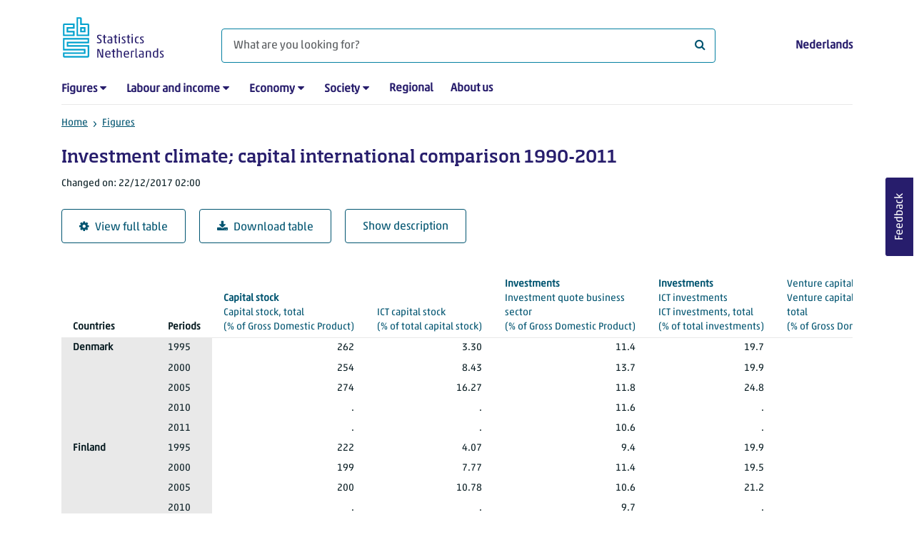

--- FILE ---
content_type: text/html; charset=utf-8
request_url: https://www.cbs.nl/en-gb/figures/detail/71163eng
body_size: 97305
content:
<!doctype html>
<html lang="en-GB" class="no-js">
<head>
    <meta charset="utf-8">
    <meta name="viewport" content="width=device-width, initial-scale=1, shrink-to-fit=no">
    <title>Investment climate; capital international comparison 1990-2011 | CBS</title>
    <meta name="DCTERMS:identifier" title="XSD.anyURI" content="https://www.cbs.nl/en-gb/figures/detail/71163eng" />
    <meta name="DCTERMS.title" content="Investment climate; capital international comparison 1990-2011" />
    <meta name="DCTERMS.type" title="OVERHEID.Informatietype" content="webpagina" />
    <meta name="DCTERMS.language" title="XSD.language" content="en-GB" />
    <meta name="DCTERMS.authority" title="OVERHEID.Organisatie" content="Statistics Netherlands" />
    <meta name="DCTERMS.creator" title="OVERHEID.Organisatie" content="Statistics Netherlands" />
    <meta name="DCTERMS.modified" title="XSD.dateTime" content="2017-12-22T02:00:00+01:00" />
    <meta name="DCTERMS.temporal" content="" />
    <meta name="DCTERMS.spatial" title="OVERHEID.Koninkrijksdeel" content="The Netherlands" />
    <meta name="description" />
    <meta name="generator" content="CBS Website, Versie 1.2.0.0" />
    <meta name="keywords" content="" />
    <meta name="robots" content="" />

    <link rel="canonical" href="https://www.cbs.nl/en-gb/figures/detail/71163eng" />
    <!-- prefetch dns lookups -->
    <link rel="dns-prefetch" href="//cdn.cbs.nl" />
    <link rel="dns-prefetch" href="//cdnjs.cloudflare.com" />
    <link rel="dns-prefetch" href="//code.highcharts.com" />
    <link rel="dns-prefetch" href="//cdn.jsdelivr.net" />

    <!-- preload fonts -->
    <link rel="preload" href="//cdn.cbs.nl/cdn/fonts/soho-medium.woff2" as="font" type="font/woff2" crossorigin>
    <link rel="preload" href="//cdn.cbs.nl/cdn/fonts/akko-regular.woff2" as="font" type="font/woff2" crossorigin>
    <link rel="preload" href="//cdnjs.cloudflare.com/ajax/libs/font-awesome/4.7.0/fonts/fontawesome-webfont.woff2?v=4.7.0" as="font" type="font/woff2" crossorigin>

    <link rel="apple-touch-icon" sizes="180x180" href="https://cdn.cbs.nl/cdn/images/apple-touch-icon.png">
    <link rel="icon" type="image/png" sizes="32x32" href="https://cdn.cbs.nl/cdn/images/favicon-32x32.png">
    <link rel="icon" type="image/png" sizes="16x16" href="https://cdn.cbs.nl/cdn/images/favicon-16x16.png">
    <link rel="manifest" href="https://cdn.cbs.nl/cdn/images/site.webmanifest">
    <link rel="mask-icon" href="https://cdn.cbs.nl/cdn/images/safari-pinned-tab.svg" color="#00a1cd">
    <link rel="shortcut icon prefetch" href="https://cdn.cbs.nl/cdn/images/favicon.ico">
    <link rel="me" href="https://social.overheid.nl/@CBSstatistiek">
    <meta name="msapplication-TileColor" content="#271d6c">
    <meta name="msapplication-config" content="https://cdn.cbs.nl/cdn/images/browserconfig.xml">
    <meta name="theme-color" content="#00A1CD" />
    <meta name="twitter:card" content="summary_large_image" />
    <meta name="twitter:site" content="cbs.nl" />
    <meta name="twitter:site:id" content="statistiekcbs" />
    <meta property="og:image" content="https://cdn.cbs.nl/cdn/images/cbs-ingang-heerlen.jpg" />
    <meta property="og:title" content="Investment climate; capital international comparison 1990-2011" />
    <meta property="og:type" content="website" />
    <meta property="og:url" content="https://www.cbs.nl/en-gb/figures/detail/71163eng" />
    <meta property="og:locale" content="en_GB">
    <meta property="og:site_name" content="Statistics Netherlands" />
    <meta property="og:description" />
    <link rel="stylesheet" href="https://cdn.jsdelivr.net/npm/bootstrap@5.3.3/dist/css/bootstrap.min.css" integrity="sha384-QWTKZyjpPEjISv5WaRU9OFeRpok6YctnYmDr5pNlyT2bRjXh0JMhjY6hW+ALEwIH" crossorigin="anonymous">
    <link rel="stylesheet" href="https://cdnjs.cloudflare.com/ajax/libs/font-awesome/4.7.0/css/font-awesome.css" integrity="sha512-5A8nwdMOWrSz20fDsjczgUidUBR8liPYU+WymTZP1lmY9G6Oc7HlZv156XqnsgNUzTyMefFTcsFH/tnJE/+xBg==" crossorigin="anonymous" referrerpolicy="no-referrer" />
    <link rel="stylesheet" href="https://www.cbs.nl/content/css-v5/cbs.min.css" />
    <link rel="stylesheet" href="https://www.cbs.nl/content/css-v5/cbs-print.min.css" media="print" />
    <script nonce="jRykJs4jZvfQdAZbIhQ0S4Pk423jkmIXny4pD5fTVjw=">
        document.documentElement.classList.remove("no-js");
    </script>
    <script nonce="jRykJs4jZvfQdAZbIhQ0S4Pk423jkmIXny4pD5fTVjw=" src="https://cdnjs.cloudflare.com/ajax/libs/jquery/3.5.1/jquery.min.js" integrity="sha512-bLT0Qm9VnAYZDflyKcBaQ2gg0hSYNQrJ8RilYldYQ1FxQYoCLtUjuuRuZo+fjqhx/qtq/1itJ0C2ejDxltZVFg==" crossorigin="anonymous"></script>
    <noscript>
        <style nonce="jRykJs4jZvfQdAZbIhQ0S4Pk423jkmIXny4pD5fTVjw=">
            .collapse {
                display: block;
            }

            .highchartContainerClass, .if-collapsed {
                display: none;
            }
        </style>
    </noscript>
<script nonce="jRykJs4jZvfQdAZbIhQ0S4Pk423jkmIXny4pD5fTVjw=" type="text/javascript">
window.dataLayer = window.dataLayer || [];
window.dataLayer.push({
nonce: "jRykJs4jZvfQdAZbIhQ0S4Pk423jkmIXny4pD5fTVjw=",
"ftg_type": "informer",
"section": "dataset statline",
"sitecore_id": "71163eng",
"template_name": "Dataset detail page",
"language": "en-GB"
});  </script>
</head>
<body class="">
    <!--PIWIK-->
<script nonce="jRykJs4jZvfQdAZbIhQ0S4Pk423jkmIXny4pD5fTVjw=" type="text/javascript">
(function(window, document, dataLayerName, id) {
window[dataLayerName]=window[dataLayerName]||[],window[dataLayerName].push({start:(new Date).getTime(),event:"stg.start"});var scripts=document.getElementsByTagName('script')[0],tags=document.createElement('script');
function stgCreateCookie(a,b,c){var d="";if(c){var e=new Date;e.setTime(e.getTime()+24*c*60*60*1e3),d="; expires="+e.toUTCString();f="; SameSite=Strict"}document.cookie=a+"="+b+d+"; path=/"}
var isStgDebug=(window.location.href.match("stg_debug")||document.cookie.match("stg_debug"))&&!window.location.href.match("stg_disable_debug");stgCreateCookie("stg_debug",isStgDebug?1:"",isStgDebug?14:-1);
var qP=[];dataLayerName!=="dataLayer"&&qP.push("data_layer_name="+dataLayerName),qP.push("use_secure_cookies"),isStgDebug&&qP.push("stg_debug");var qPString=qP.length>0?("?"+qP.join("&")):"";
tags.async=!0,tags.src="//cbs.containers.piwik.pro/"+id+".js"+qPString,scripts.parentNode.insertBefore(tags,scripts);
!function(a,n,i){a[n]=a[n]||{};for(var c=0;c<i.length;c++)!function(i){a[n][i]=a[n][i]||{},a[n][i].api=a[n][i].api||function(){var a=[].slice.call(arguments,0);"string"==typeof a[0]&&window[dataLayerName].push({event:n+"."+i+":"+a[0],parameters:[].slice.call(arguments,1)})}}(i[c])}(window,"ppms",["tm","cm"]);
})(window, document, 'dataLayer', '7cd61318-6d21-4775-b1b2-64ec78d416e1');
</script>

    <a class="visually-hidden-focusable" href="#main">Skip to main content</a>

    
<div id="nav-header" class="container px-3">
    <nav class="navbar navbar-expand-lg flex-wrap pt-3">
        <div class="container-fluid px-0">
            <div>
                <a href="/en-gb" title="CBS home" class="navbar-brand ms-auto pb-0">
                    <img class="d-inline-block navbar-brand-logo"  src="https://cdn.cbs.nl/icons/navigation/cbs-logo-brand-en.svg" alt="Statistics Netherlands" />
                </a>
            </div>
            <div>
                <button id="hamburger-button" type="button" class="navbar-toggler navbar-right collapsed mt-2" data-bs-toggle="collapse" data-bs-target="#nav-mainmenu" aria-expanded="false" aria-controls="nav-mainmenu">
                    <span id="hamburger-open-icon" class="ci ci-hamburger"><span class="visually-hidden">Show navigation menu</span></span>
                    <span id="hamburger-close-icon" class="ci ci-close d-none"><span class="visually-hidden">Close navigation menu</span></span>
                </button>
            </div>
            <div id="search-bar" class="d-flex justify-content-center col-12 col-lg-8 px-0 px-lg-4 pt-3">
                <form id="navigation-search" action="/en-gb/search" class="col-12 px-0 pb-2 pt-lg-2 pb-lg-0">
                    <div class="input-group flex-fill">
                        <span id="close-search-icon" class="d-none">
                            <i class="ci ci-back mt-2" title="back"></i>
                        </span>
                        <label for="searchfield-input" class="d-none">What are you looking for?</label>
                        <input id="searchfield-input" name="q" class="form-control mb-lg-0" type="search" placeholder="What are you looking for?" aria-label="What are you looking for?">
                        <button type="submit" class="search-input-icon" id="search-icon" title="Search">
                            <span class="fa fa-search" aria-hidden="true"></span>
                            <span class="visually-hidden">What are you looking for?</span>
                        </button>
                    </div>
                </form>
            </div>
            <div class="navbar-right d-none d-lg-block ms-auto mt-lg-4">
                <a href="/nl-nl/cijfers" lang="nl" hreflang="nl">Nederlands</a>
            </div>
            <div class="d-block col-12 px-0 ps-lg-0">
                <div id="nav-mainmenu" class="collapse navbar-collapse fake-modal-body ps-0 pt-3 pt-lg-4">
                    <ul id="collapsible-menu" class="navbar-nav me-auto col-12">
                                <li aria-haspopup="true" class="nav-item has-submenu pe-lg-4 collapsed" data-bs-toggle="collapse" data-bs-target="#dropdown-submenu-0" aria-expanded="false">
                                    <a href="/en-gb/figures">Figures</a>
                                            <button type="button" aria-label="submenu Figures" class="d-lg-none float-end">
                                                <i class="fa fa-chevron-down pt-1"></i>
                                            </button>
                                            <ul id="dropdown-submenu-0" class="submenu dropdown-menu collapse mt-1" aria-expanded="false" data-bs-parent="#collapsible-menu">
                                                    <li class="dropdown-item">
                                                        <a href="https://opendata.cbs.nl/#/CBS/en/">StatLine</a>
                                                    </li>
                                                    <li class="dropdown-item">
                                                        <a href="/en-gb/figures/statline/information-about-statline">Information about StatLine</a>
                                                    </li>
                                                    <li class="dropdown-item">
                                                        <a href="/en-gb/our-services/open-data/statline-as-open-data">Open Data</a>
                                                    </li>
                                            </ul>
                                </li>
                                <li aria-haspopup="true" class="nav-item has-submenu pe-lg-4 collapsed" data-bs-toggle="collapse" data-bs-target="#dropdown-submenu-1" aria-expanded="false">
                                    <a href="/en-gb/labour-and-income">Labour and income</a>
                                            <button type="button" aria-label="submenu Labour and income" class="d-lg-none float-end">
                                                <i class="fa fa-chevron-down pt-1"></i>
                                            </button>
                                            <ul id="dropdown-submenu-1" class="submenu dropdown-menu collapse mt-1" aria-expanded="false" data-bs-parent="#collapsible-menu">
                                                    <li class="dropdown-item">
                                                        <a href="/en-gb/labour-and-income/labour-and-social-security">Labour and social security</a>
                                                    </li>
                                                    <li class="dropdown-item">
                                                        <a href="/en-gb/labour-and-income/income-and-spending">Income and spending</a>
                                                    </li>
                                            </ul>
                                </li>
                                <li aria-haspopup="true" class="nav-item has-submenu pe-lg-4 collapsed" data-bs-toggle="collapse" data-bs-target="#dropdown-submenu-2" aria-expanded="false">
                                    <a href="/en-gb/economy">Economy</a>
                                            <button type="button" aria-label="submenu Economy" class="d-lg-none float-end">
                                                <i class="fa fa-chevron-down pt-1"></i>
                                            </button>
                                            <ul id="dropdown-submenu-2" class="submenu dropdown-menu collapse mt-1" aria-expanded="false" data-bs-parent="#collapsible-menu">
                                                    <li class="dropdown-item">
                                                        <a href="/en-gb/economy/enterprises">Enterprises</a>
                                                    </li>
                                                    <li class="dropdown-item">
                                                        <a href="/en-gb/economy/construction-and-housing">Construction and housing</a>
                                                    </li>
                                                    <li class="dropdown-item">
                                                        <a href="/en-gb/economy/financial-and-business-services">Financial and business services</a>
                                                    </li>
                                                    <li class="dropdown-item">
                                                        <a href="/en-gb/economy/trade-hotels-and-restaurants">Trade, hotels and restaurants</a>
                                                    </li>
                                                    <li class="dropdown-item">
                                                        <a href="/en-gb/economy/manufacturing-and-energy">Manufacturing and energy</a>
                                                    </li>
                                                    <li class="dropdown-item">
                                                        <a href="/en-gb/economy/international-trade">International trade</a>
                                                    </li>
                                                    <li class="dropdown-item">
                                                        <a href="/en-gb/economy/agriculture">Agriculture</a>
                                                    </li>
                                                    <li class="dropdown-item">
                                                        <a href="/en-gb/economy/macroeconomics">Macroeconomics</a>
                                                    </li>
                                                    <li class="dropdown-item">
                                                        <a href="/en-gb/economy/government-and-politics">Government and politics</a>
                                                    </li>
                                                    <li class="dropdown-item">
                                                        <a href="/en-gb/economy/prices">Prices</a>
                                                    </li>
                                            </ul>
                                </li>
                                <li aria-haspopup="true" class="nav-item has-submenu pe-lg-4 collapsed" data-bs-toggle="collapse" data-bs-target="#dropdown-submenu-3" aria-expanded="false">
                                    <a href="/en-gb/society">Society</a>
                                            <button type="button" aria-label="submenu Society" class="d-lg-none float-end">
                                                <i class="fa fa-chevron-down pt-1"></i>
                                            </button>
                                            <ul id="dropdown-submenu-3" class="submenu dropdown-menu collapse mt-1" aria-expanded="false" data-bs-parent="#collapsible-menu">
                                                    <li class="dropdown-item">
                                                        <a href="/en-gb/society/population">Population</a>
                                                    </li>
                                                    <li class="dropdown-item">
                                                        <a href="/en-gb/society/health-and-welfare">Health and welfare</a>
                                                    </li>
                                                    <li class="dropdown-item">
                                                        <a href="/en-gb/society/nature-and-environment">Nature and environment</a>
                                                    </li>
                                                    <li class="dropdown-item">
                                                        <a href="/en-gb/society/education">Education</a>
                                                    </li>
                                                    <li class="dropdown-item">
                                                        <a href="/en-gb/society/security-and-justice">Security and justice</a>
                                                    </li>
                                                    <li class="dropdown-item">
                                                        <a href="/en-gb/society/traffic-and-transport">Traffic and transport</a>
                                                    </li>
                                                    <li class="dropdown-item">
                                                        <a href="/en-gb/society/leisure-and-culture">Leisure and culture</a>
                                                    </li>
                                            </ul>
                                </li>
                                <li aria-haspopup="false" class="nav-item  pe-lg-4 collapsed" data-bs-toggle="collapse" data-bs-target="#dropdown-submenu-4" aria-expanded="false">
                                    <a href="/en-gb/dossier/regional-statistics">Regional</a>
                                </li>
                                <li aria-haspopup="false" class="nav-item  pe-lg-4 collapsed" data-bs-toggle="collapse" data-bs-target="#dropdown-submenu-5" aria-expanded="false">
                                    <a href="/en-gb/about-us">About us</a>
                                </li>
                        <li class="d-lg-none nav-item">
                            <a href="/nl-nl/cijfers" lang="nl" hreflang="nl">Language: Nederlands (NL)</a>
                        </li>
                    </ul>
                </div>
            </div>
        </div>
    </nav>

    <nav aria-label="breadcrumb">
        <div class="container-fluid breadcrumb-div px-0 pt-lg-3">
            <ol class="breadcrumb d-none d-lg-flex" id="breadcrumb-desktop">
                        <li class="breadcrumb-item d-flex">
                            <a href="https://www.cbs.nl/">Home</a>
                        </li>
                        <li class="breadcrumb-item d-flex">
                                <i class="ci-chevron-right pe-2"></i>
                            <a href="https://www.cbs.nl/en-gb/figures">Figures</a>
                        </li>
            </ol>
            <div class="d-lg-none pb-2">
                <ol class="list-unstyled mb-0" id="breadcrumb-mobile">
                    <li class="breadcrumb-item d-flex">
                        <i class="ci-chevron-left pe-2"></i>
                        <a href="https://www.cbs.nl/en-gb/figures">Figures</a>
                    </li>
                </ol>
            </div>
        </div>
    </nav>
<script nonce="jRykJs4jZvfQdAZbIhQ0S4Pk423jkmIXny4pD5fTVjw=" type="application/ld+json">
{
	"@context": "https://schema.org",
	"@type": "BreadcrumbList",
	"itemListElement": [
		{"@type": "ListItem", "position":1, "name":"Home", "item":"https://www.cbs.nl/"},
		{"@type": "ListItem", "position":2, "name":"Figures", "item":"https://www.cbs.nl/en-gb/figures"}
	]
}
</script>
</div>
    <div class="container container-content no-js">
    <div class="row pb-5">
        <main id="main" role="main" class="col-12 px-3" tabindex="-1">
            <div class="odata-table-container">
    <article>
        <header>
            <h1>Investment climate; capital international comparison 1990-2011</h1>
            <section>
                    <span class="date" data-nosnippet><time datetime="2017-12-22T02:00:00&#x2B;01:00">Changed on: 22/12/2017 02:00</time></span>
            </section>
        </header>
        <section>
            <div class="mt-4">
                <a href="https://opendata.cbs.nl/#/CBS/en/dataset/71163eng/table" class="btn btn-outline-dark col-10 col-lg-auto">
                    <i class="fa fa-cog" aria-hidden="true"></i>View full table
                </a>
                <button data-csv-table-id="_71163eng" class="btn btn-outline-dark col-10 col-lg-auto exportcsv" aria-label="Download table">
                    <i class="fa fa-download" aria-hidden="true"></i>Download table
                </button>
                <a href="#shortTableDescription" class="btn btn-outline-dark col-10 col-lg-auto" role="button">
                    Show description
                </a>
            </div>
            <div class="table-responsive">
                <table class="table figure-table table-sm" id="_71163eng">
                    <caption>
                        <p class="title visually-hidden">Investment climate; capital international comparison 1990-2011</p>
                    </caption>
                    <thead>
                        <tr>
                            <th scope="col" class="dimension" id="71163eng-h-0"><span class="topic-nogroup">Countries</span> </th>
                            <th scope="col" class="dimension" id="71163eng-h-1"><span class="topic-nogroup">Periods</span> </th>
                            <th scope="col" id="71163eng-h-2"><a href="#CapitalStockTotal_1"><span class="topic-group-first">Capital stock </span><span class="topic">Capital stock, total</span> (%&nbsp;of&nbsp;Gross&nbsp;Domestic&nbsp;Product)</a></th>
                            <th scope="col" id="71163eng-h-3"><a href="#ICTCapitalStock_2"><span class="topic-group">Capital stock </span><span class="topic">ICT capital stock</span> (%&nbsp;of&nbsp;total&nbsp;capital&nbsp;stock)</a></th>
                            <th scope="col" id="71163eng-h-4"><a href="#InvestmentQuoteBusinessSector_3"><span class="topic-group-first">Investments </span><span class="topic">Investment quote business sector</span> (%&nbsp;of&nbsp;Gross&nbsp;Domestic&nbsp;Product)</a></th>
                            <th scope="col" id="71163eng-h-5"><a href="#ICTInvestmentsTotal_4"><span class="topic-group-span-first">Investments </span><span class="topic-group-with-parent">ICT investments </span><span class="topic">ICT investments, total</span> (%&nbsp;of&nbsp;total&nbsp;investments)</a></th>
                            <th scope="col" id="71163eng-h-6"><a href="#VentureCapitalInvestmentTotal_8"><span class="topic-group-span">Investments </span><span class="topic-group-with-parent">Venture capital investments </span><span class="topic">Venture capital investment, total</span> (%&nbsp;of&nbsp;Gross&nbsp;Domestic&nbsp;Product)</a></th>
                            <th scope="col" id="71163eng-h-7"><a href="#VentureCapitalInvestmentEarlyPhase_9"><span class="topic-group-span">Investments </span><span class="topic-group-with-parent">Venture capital investments </span><span class="topic">Venture capital investment, early phase</span> (%&nbsp;of&nbsp;Gross&nbsp;Domestic&nbsp;Product)</a></th>
                            <th scope="col" id="71163eng-h-8"><a href="#VentureCapitalInvestmentFollowOnPh_10"><span class="topic-group-span">Investments </span><span class="topic-group-with-parent">Venture capital investments </span><span class="topic">Venture capital investment, follow-on ph</span> (%&nbsp;of&nbsp;Gross&nbsp;Domestic&nbsp;Product)</a></th>
                            <th scope="col" id="71163eng-h-9"><a href="#FDIInflow_11"><span class="topic-group-span">Investments </span><span class="topic-group-with-parent">Foreign capital investments </span><span class="topic">FDI, inflow</span> (%&nbsp;of&nbsp;Gross&nbsp;Domestic&nbsp;Product)</a></th>
                            <th scope="col" id="71163eng-h-10"><a href="#FDIOutflow_12"><span class="topic-group-span">Investments </span><span class="topic-group-with-parent">Foreign capital investments </span><span class="topic">FDI, outflow</span> (%&nbsp;of&nbsp;Gross&nbsp;Domestic&nbsp;Product)</a></th>
                            <th scope="col" id="71163eng-h-11"><a href="#FDIBalanceOutflowInflow_13"><span class="topic-group-span">Investments </span><span class="topic-group-with-parent">Foreign capital investments </span><span class="topic">FDI, balance (outflow - inflow)</span> (%&nbsp;of&nbsp;Gross&nbsp;Domestic&nbsp;Product)</a></th>
                        </tr>
                    </thead>
                    <tbody>
                        <tr>
                            <th scope="row" id="71163eng-r-0-0">Denmark</th>
                            <th scope="row" id="71163eng-r-0-1">1995</th>
                            <td headers="71163eng-r-0-0 71163eng-r-0-1 71163eng-h-2" class="">262</td>
                            <td headers="71163eng-r-0-0 71163eng-r-0-1 71163eng-h-3" class="">3.30</td>
                            <td headers="71163eng-r-0-0 71163eng-r-0-1 71163eng-h-4" class="">11.4</td>
                            <td headers="71163eng-r-0-0 71163eng-r-0-1 71163eng-h-5" class="">19.7</td>
                            <td headers="71163eng-r-0-0 71163eng-r-0-1 71163eng-h-6" class="">0.02</td>
                            <td headers="71163eng-r-0-0 71163eng-r-0-1 71163eng-h-7" class="">0.00</td>
                            <td headers="71163eng-r-0-0 71163eng-r-0-1 71163eng-h-8" class="">0.02</td>
                            <td headers="71163eng-r-0-0 71163eng-r-0-1 71163eng-h-9" class="">2.3</td>
                            <td headers="71163eng-r-0-0 71163eng-r-0-1 71163eng-h-10" class="">1.7</td>
                            <td headers="71163eng-r-0-0 71163eng-r-0-1 71163eng-h-11" class="">-0.6</td>
                        </tr>
                        <tr>
                            <th scope="row" id="71163eng-r-1-0"><span class="visually-hidden">Denmark</span></th>
                            <th scope="row" id="71163eng-r-1-1">2000</th>
                            <td headers="71163eng-r-1-0 71163eng-r-1-1 71163eng-h-2" class="">254</td>
                            <td headers="71163eng-r-1-0 71163eng-r-1-1 71163eng-h-3" class="">8.43</td>
                            <td headers="71163eng-r-1-0 71163eng-r-1-1 71163eng-h-4" class="">13.7</td>
                            <td headers="71163eng-r-1-0 71163eng-r-1-1 71163eng-h-5" class="">19.9</td>
                            <td headers="71163eng-r-1-0 71163eng-r-1-1 71163eng-h-6" class="">0.11</td>
                            <td headers="71163eng-r-1-0 71163eng-r-1-1 71163eng-h-7" class="">0.02</td>
                            <td headers="71163eng-r-1-0 71163eng-r-1-1 71163eng-h-8" class="">0.09</td>
                            <td headers="71163eng-r-1-0 71163eng-r-1-1 71163eng-h-9" class="">20.6</td>
                            <td headers="71163eng-r-1-0 71163eng-r-1-1 71163eng-h-10" class="">15.7</td>
                            <td headers="71163eng-r-1-0 71163eng-r-1-1 71163eng-h-11" class="">-5.0</td>
                        </tr>
                        <tr>
                            <th scope="row" id="71163eng-r-2-0"><span class="visually-hidden">Denmark</span></th>
                            <th scope="row" id="71163eng-r-2-1">2005</th>
                            <td headers="71163eng-r-2-0 71163eng-r-2-1 71163eng-h-2" class="">274</td>
                            <td headers="71163eng-r-2-0 71163eng-r-2-1 71163eng-h-3" class="">16.27</td>
                            <td headers="71163eng-r-2-0 71163eng-r-2-1 71163eng-h-4" class="">11.8</td>
                            <td headers="71163eng-r-2-0 71163eng-r-2-1 71163eng-h-5" class="">24.8</td>
                            <td headers="71163eng-r-2-0 71163eng-r-2-1 71163eng-h-6" class="">0.40</td>
                            <td headers="71163eng-r-2-0 71163eng-r-2-1 71163eng-h-7" class="">0.05</td>
                            <td headers="71163eng-r-2-0 71163eng-r-2-1 71163eng-h-8" class="">0.35</td>
                            <td headers="71163eng-r-2-0 71163eng-r-2-1 71163eng-h-9" class="">5.0</td>
                            <td headers="71163eng-r-2-0 71163eng-r-2-1 71163eng-h-10" class="">6.3</td>
                            <td headers="71163eng-r-2-0 71163eng-r-2-1 71163eng-h-11" class="">1.3</td>
                        </tr>
                        <tr>
                            <th scope="row" id="71163eng-r-3-0"><span class="visually-hidden">Denmark</span></th>
                            <th scope="row" id="71163eng-r-3-1">2010</th>
                            <td headers="71163eng-r-3-0 71163eng-r-3-1 71163eng-h-2" class="">.</td>
                            <td headers="71163eng-r-3-0 71163eng-r-3-1 71163eng-h-3" class="">.</td>
                            <td headers="71163eng-r-3-0 71163eng-r-3-1 71163eng-h-4" class="">11.6</td>
                            <td headers="71163eng-r-3-0 71163eng-r-3-1 71163eng-h-5" class="">.</td>
                            <td headers="71163eng-r-3-0 71163eng-r-3-1 71163eng-h-6" class="">0.14</td>
                            <td headers="71163eng-r-3-0 71163eng-r-3-1 71163eng-h-7" class="">0.04</td>
                            <td headers="71163eng-r-3-0 71163eng-r-3-1 71163eng-h-8" class="">0.10</td>
                            <td headers="71163eng-r-3-0 71163eng-r-3-1 71163eng-h-9" class="">.</td>
                            <td headers="71163eng-r-3-0 71163eng-r-3-1 71163eng-h-10" class="">1.1</td>
                            <td headers="71163eng-r-3-0 71163eng-r-3-1 71163eng-h-11" class="">.</td>
                        </tr>
                        <tr>
                            <th scope="row" id="71163eng-r-4-0"><span class="visually-hidden">Denmark</span></th>
                            <th scope="row" id="71163eng-r-4-1">2011</th>
                            <td headers="71163eng-r-4-0 71163eng-r-4-1 71163eng-h-2" class="">.</td>
                            <td headers="71163eng-r-4-0 71163eng-r-4-1 71163eng-h-3" class="">.</td>
                            <td headers="71163eng-r-4-0 71163eng-r-4-1 71163eng-h-4" class="">10.6</td>
                            <td headers="71163eng-r-4-0 71163eng-r-4-1 71163eng-h-5" class="">.</td>
                            <td headers="71163eng-r-4-0 71163eng-r-4-1 71163eng-h-6" class="">0.07</td>
                            <td headers="71163eng-r-4-0 71163eng-r-4-1 71163eng-h-7" class="">0.04</td>
                            <td headers="71163eng-r-4-0 71163eng-r-4-1 71163eng-h-8" class="">0.03</td>
                            <td headers="71163eng-r-4-0 71163eng-r-4-1 71163eng-h-9" class="">4.5</td>
                            <td headers="71163eng-r-4-0 71163eng-r-4-1 71163eng-h-10" class="">7.1</td>
                            <td headers="71163eng-r-4-0 71163eng-r-4-1 71163eng-h-11" class="">2.7</td>
                        </tr>
                        <tr>
                            <th scope="row" id="71163eng-r-5-0">Finland</th>
                            <th scope="row" id="71163eng-r-5-1">1995</th>
                            <td headers="71163eng-r-5-0 71163eng-r-5-1 71163eng-h-2" class="">222</td>
                            <td headers="71163eng-r-5-0 71163eng-r-5-1 71163eng-h-3" class="">4.07</td>
                            <td headers="71163eng-r-5-0 71163eng-r-5-1 71163eng-h-4" class="">9.4</td>
                            <td headers="71163eng-r-5-0 71163eng-r-5-1 71163eng-h-5" class="">19.9</td>
                            <td headers="71163eng-r-5-0 71163eng-r-5-1 71163eng-h-6" class="">0.03</td>
                            <td headers="71163eng-r-5-0 71163eng-r-5-1 71163eng-h-7" class="">0.01</td>
                            <td headers="71163eng-r-5-0 71163eng-r-5-1 71163eng-h-8" class="">0.02</td>
                            <td headers="71163eng-r-5-0 71163eng-r-5-1 71163eng-h-9" class="">0.8</td>
                            <td headers="71163eng-r-5-0 71163eng-r-5-1 71163eng-h-10" class="">1.1</td>
                            <td headers="71163eng-r-5-0 71163eng-r-5-1 71163eng-h-11" class="">0.3</td>
                        </tr>
                        <tr>
                            <th scope="row" id="71163eng-r-6-0"><span class="visually-hidden">Finland</span></th>
                            <th scope="row" id="71163eng-r-6-1">2000</th>
                            <td headers="71163eng-r-6-0 71163eng-r-6-1 71163eng-h-2" class="">199</td>
                            <td headers="71163eng-r-6-0 71163eng-r-6-1 71163eng-h-3" class="">7.77</td>
                            <td headers="71163eng-r-6-0 71163eng-r-6-1 71163eng-h-4" class="">11.4</td>
                            <td headers="71163eng-r-6-0 71163eng-r-6-1 71163eng-h-5" class="">19.5</td>
                            <td headers="71163eng-r-6-0 71163eng-r-6-1 71163eng-h-6" class="">0.19</td>
                            <td headers="71163eng-r-6-0 71163eng-r-6-1 71163eng-h-7" class="">0.10</td>
                            <td headers="71163eng-r-6-0 71163eng-r-6-1 71163eng-h-8" class="">0.09</td>
                            <td headers="71163eng-r-6-0 71163eng-r-6-1 71163eng-h-9" class="">7.3</td>
                            <td headers="71163eng-r-6-0 71163eng-r-6-1 71163eng-h-10" class="">19.7</td>
                            <td headers="71163eng-r-6-0 71163eng-r-6-1 71163eng-h-11" class="">12.5</td>
                        </tr>
                        <tr>
                            <th scope="row" id="71163eng-r-7-0"><span class="visually-hidden">Finland</span></th>
                            <th scope="row" id="71163eng-r-7-1">2005</th>
                            <td headers="71163eng-r-7-0 71163eng-r-7-1 71163eng-h-2" class="">200</td>
                            <td headers="71163eng-r-7-0 71163eng-r-7-1 71163eng-h-3" class="">10.78</td>
                            <td headers="71163eng-r-7-0 71163eng-r-7-1 71163eng-h-4" class="">10.6</td>
                            <td headers="71163eng-r-7-0 71163eng-r-7-1 71163eng-h-5" class="">21.2</td>
                            <td headers="71163eng-r-7-0 71163eng-r-7-1 71163eng-h-6" class="">0.10</td>
                            <td headers="71163eng-r-7-0 71163eng-r-7-1 71163eng-h-7" class="">0.04</td>
                            <td headers="71163eng-r-7-0 71163eng-r-7-1 71163eng-h-8" class="">0.05</td>
                            <td headers="71163eng-r-7-0 71163eng-r-7-1 71163eng-h-9" class="">2.4</td>
                            <td headers="71163eng-r-7-0 71163eng-r-7-1 71163eng-h-10" class="">2.2</td>
                            <td headers="71163eng-r-7-0 71163eng-r-7-1 71163eng-h-11" class="">-0.3</td>
                        </tr>
                        <tr>
                            <th scope="row" id="71163eng-r-8-0"><span class="visually-hidden">Finland</span></th>
                            <th scope="row" id="71163eng-r-8-1">2010</th>
                            <td headers="71163eng-r-8-0 71163eng-r-8-1 71163eng-h-2" class="">.</td>
                            <td headers="71163eng-r-8-0 71163eng-r-8-1 71163eng-h-3" class="">.</td>
                            <td headers="71163eng-r-8-0 71163eng-r-8-1 71163eng-h-4" class="">9.7</td>
                            <td headers="71163eng-r-8-0 71163eng-r-8-1 71163eng-h-5" class="">.</td>
                            <td headers="71163eng-r-8-0 71163eng-r-8-1 71163eng-h-6" class="">0.12</td>
                            <td headers="71163eng-r-8-0 71163eng-r-8-1 71163eng-h-7" class="">0.04</td>
                            <td headers="71163eng-r-8-0 71163eng-r-8-1 71163eng-h-8" class="">0.09</td>
                            <td headers="71163eng-r-8-0 71163eng-r-8-1 71163eng-h-9" class="">2.8</td>
                            <td headers="71163eng-r-8-0 71163eng-r-8-1 71163eng-h-10" class="">4.4</td>
                            <td headers="71163eng-r-8-0 71163eng-r-8-1 71163eng-h-11" class="">1.6</td>
                        </tr>
                        <tr>
                            <th scope="row" id="71163eng-r-9-0"><span class="visually-hidden">Finland</span></th>
                            <th scope="row" id="71163eng-r-9-1">2011</th>
                            <td headers="71163eng-r-9-0 71163eng-r-9-1 71163eng-h-2" class="">.</td>
                            <td headers="71163eng-r-9-0 71163eng-r-9-1 71163eng-h-3" class="">.</td>
                            <td headers="71163eng-r-9-0 71163eng-r-9-1 71163eng-h-4" class="">10.3</td>
                            <td headers="71163eng-r-9-0 71163eng-r-9-1 71163eng-h-5" class="">.</td>
                            <td headers="71163eng-r-9-0 71163eng-r-9-1 71163eng-h-6" class="">0.09</td>
                            <td headers="71163eng-r-9-0 71163eng-r-9-1 71163eng-h-7" class="">0.03</td>
                            <td headers="71163eng-r-9-0 71163eng-r-9-1 71163eng-h-8" class="">0.06</td>
                            <td headers="71163eng-r-9-0 71163eng-r-9-1 71163eng-h-9" class="">.</td>
                            <td headers="71163eng-r-9-0 71163eng-r-9-1 71163eng-h-10" class="">2.0</td>
                            <td headers="71163eng-r-9-0 71163eng-r-9-1 71163eng-h-11" class="">.</td>
                        </tr>
                        <tr>
                            <th scope="row" id="71163eng-r-10-0">Germany</th>
                            <th scope="row" id="71163eng-r-10-1">1995</th>
                            <td headers="71163eng-r-10-0 71163eng-r-10-1 71163eng-h-2" class="">179</td>
                            <td headers="71163eng-r-10-0 71163eng-r-10-1 71163eng-h-3" class="">4.64</td>
                            <td headers="71163eng-r-10-0 71163eng-r-10-1 71163eng-h-4" class="">11.4</td>
                            <td headers="71163eng-r-10-0 71163eng-r-10-1 71163eng-h-5" class="">13.3</td>
                            <td headers="71163eng-r-10-0 71163eng-r-10-1 71163eng-h-6" class="">.</td>
                            <td headers="71163eng-r-10-0 71163eng-r-10-1 71163eng-h-7" class="">0.01</td>
                            <td headers="71163eng-r-10-0 71163eng-r-10-1 71163eng-h-8" class="">.</td>
                            <td headers="71163eng-r-10-0 71163eng-r-10-1 71163eng-h-9" class="">0.5</td>
                            <td headers="71163eng-r-10-0 71163eng-r-10-1 71163eng-h-10" class="">1.5</td>
                            <td headers="71163eng-r-10-0 71163eng-r-10-1 71163eng-h-11" class="">1.1</td>
                        </tr>
                        <tr>
                            <th scope="row" id="71163eng-r-11-0"><span class="visually-hidden">Germany</span></th>
                            <th scope="row" id="71163eng-r-11-1">2000</th>
                            <td headers="71163eng-r-11-0 71163eng-r-11-1 71163eng-h-2" class="">186</td>
                            <td headers="71163eng-r-11-0 71163eng-r-11-1 71163eng-h-3" class="">7.37</td>
                            <td headers="71163eng-r-11-0 71163eng-r-11-1 71163eng-h-4" class="">12.9</td>
                            <td headers="71163eng-r-11-0 71163eng-r-11-1 71163eng-h-5" class="">17.5</td>
                            <td headers="71163eng-r-11-0 71163eng-r-11-1 71163eng-h-6" class="">0.19</td>
                            <td headers="71163eng-r-11-0 71163eng-r-11-1 71163eng-h-7" class="">0.08</td>
                            <td headers="71163eng-r-11-0 71163eng-r-11-1 71163eng-h-8" class="">0.11</td>
                            <td headers="71163eng-r-11-0 71163eng-r-11-1 71163eng-h-9" class="">10.5</td>
                            <td headers="71163eng-r-11-0 71163eng-r-11-1 71163eng-h-10" class="">3.0</td>
                            <td headers="71163eng-r-11-0 71163eng-r-11-1 71163eng-h-11" class="">-7.5</td>
                        </tr>
                        <tr>
                            <th scope="row" id="71163eng-r-12-0"><span class="visually-hidden">Germany</span></th>
                            <th scope="row" id="71163eng-r-12-1">2005</th>
                            <td headers="71163eng-r-12-0 71163eng-r-12-1 71163eng-h-2" class="">195</td>
                            <td headers="71163eng-r-12-0 71163eng-r-12-1 71163eng-h-3" class="">10.14</td>
                            <td headers="71163eng-r-12-0 71163eng-r-12-1 71163eng-h-4" class="">10.8</td>
                            <td headers="71163eng-r-12-0 71163eng-r-12-1 71163eng-h-5" class="">14.4</td>
                            <td headers="71163eng-r-12-0 71163eng-r-12-1 71163eng-h-6" class="">0.06</td>
                            <td headers="71163eng-r-12-0 71163eng-r-12-1 71163eng-h-7" class="">0.01</td>
                            <td headers="71163eng-r-12-0 71163eng-r-12-1 71163eng-h-8" class="">0.04</td>
                            <td headers="71163eng-r-12-0 71163eng-r-12-1 71163eng-h-9" class="">1.7</td>
                            <td headers="71163eng-r-12-0 71163eng-r-12-1 71163eng-h-10" class="">2.7</td>
                            <td headers="71163eng-r-12-0 71163eng-r-12-1 71163eng-h-11" class="">1.0</td>
                        </tr>
                        <tr>
                            <th scope="row" id="71163eng-r-13-0"><span class="visually-hidden">Germany</span></th>
                            <th scope="row" id="71163eng-r-13-1">2010</th>
                            <td headers="71163eng-r-13-0 71163eng-r-13-1 71163eng-h-2" class="">.</td>
                            <td headers="71163eng-r-13-0 71163eng-r-13-1 71163eng-h-3" class="">.</td>
                            <td headers="71163eng-r-13-0 71163eng-r-13-1 71163eng-h-4" class="">11.1</td>
                            <td headers="71163eng-r-13-0 71163eng-r-13-1 71163eng-h-5" class="">.</td>
                            <td headers="71163eng-r-13-0 71163eng-r-13-1 71163eng-h-6" class="">0.06</td>
                            <td headers="71163eng-r-13-0 71163eng-r-13-1 71163eng-h-7" class="">0.02</td>
                            <td headers="71163eng-r-13-0 71163eng-r-13-1 71163eng-h-8" class="">0.04</td>
                            <td headers="71163eng-r-13-0 71163eng-r-13-1 71163eng-h-9" class="">1.4</td>
                            <td headers="71163eng-r-13-0 71163eng-r-13-1 71163eng-h-10" class="">3.3</td>
                            <td headers="71163eng-r-13-0 71163eng-r-13-1 71163eng-h-11" class="">1.9</td>
                        </tr>
                        <tr>
                            <th scope="row" id="71163eng-r-14-0"><span class="visually-hidden">Germany</span></th>
                            <th scope="row" id="71163eng-r-14-1">2011</th>
                            <td headers="71163eng-r-14-0 71163eng-r-14-1 71163eng-h-2" class="">.</td>
                            <td headers="71163eng-r-14-0 71163eng-r-14-1 71163eng-h-3" class="">.</td>
                            <td headers="71163eng-r-14-0 71163eng-r-14-1 71163eng-h-4" class="">11.7</td>
                            <td headers="71163eng-r-14-0 71163eng-r-14-1 71163eng-h-5" class="">.</td>
                            <td headers="71163eng-r-14-0 71163eng-r-14-1 71163eng-h-6" class="">0.05</td>
                            <td headers="71163eng-r-14-0 71163eng-r-14-1 71163eng-h-7" class="">0.02</td>
                            <td headers="71163eng-r-14-0 71163eng-r-14-1 71163eng-h-8" class="">0.04</td>
                            <td headers="71163eng-r-14-0 71163eng-r-14-1 71163eng-h-9" class="">1.1</td>
                            <td headers="71163eng-r-14-0 71163eng-r-14-1 71163eng-h-10" class="">1.5</td>
                            <td headers="71163eng-r-14-0 71163eng-r-14-1 71163eng-h-11" class="">0.4</td>
                        </tr>
                        <tr>
                            <th scope="row" id="71163eng-r-15-0">Japan</th>
                            <th scope="row" id="71163eng-r-15-1">1995</th>
                            <td headers="71163eng-r-15-0 71163eng-r-15-1 71163eng-h-2" class="">217</td>
                            <td headers="71163eng-r-15-0 71163eng-r-15-1 71163eng-h-3" class="">4.43</td>
                            <td headers="71163eng-r-15-0 71163eng-r-15-1 71163eng-h-4" class="">14.2</td>
                            <td headers="71163eng-r-15-0 71163eng-r-15-1 71163eng-h-5" class="">10.8</td>
                            <td headers="71163eng-r-15-0 71163eng-r-15-1 71163eng-h-6" class="">.</td>
                            <td headers="71163eng-r-15-0 71163eng-r-15-1 71163eng-h-7" class="">.</td>
                            <td headers="71163eng-r-15-0 71163eng-r-15-1 71163eng-h-8" class="">.</td>
                            <td headers="71163eng-r-15-0 71163eng-r-15-1 71163eng-h-9" class="">0.0</td>
                            <td headers="71163eng-r-15-0 71163eng-r-15-1 71163eng-h-10" class="">0.4</td>
                            <td headers="71163eng-r-15-0 71163eng-r-15-1 71163eng-h-11" class="">0.4</td>
                        </tr>
                        <tr>
                            <th scope="row" id="71163eng-r-16-0"><span class="visually-hidden">Japan</span></th>
                            <th scope="row" id="71163eng-r-16-1">2000</th>
                            <td headers="71163eng-r-16-0 71163eng-r-16-1 71163eng-h-2" class="">234</td>
                            <td headers="71163eng-r-16-0 71163eng-r-16-1 71163eng-h-3" class="">6.26</td>
                            <td headers="71163eng-r-16-0 71163eng-r-16-1 71163eng-h-4" class="">14.3</td>
                            <td headers="71163eng-r-16-0 71163eng-r-16-1 71163eng-h-5" class="">15.0</td>
                            <td headers="71163eng-r-16-0 71163eng-r-16-1 71163eng-h-6" class="">.</td>
                            <td headers="71163eng-r-16-0 71163eng-r-16-1 71163eng-h-7" class="">.</td>
                            <td headers="71163eng-r-16-0 71163eng-r-16-1 71163eng-h-8" class="">.</td>
                            <td headers="71163eng-r-16-0 71163eng-r-16-1 71163eng-h-9" class="">0.2</td>
                            <td headers="71163eng-r-16-0 71163eng-r-16-1 71163eng-h-10" class="">0.7</td>
                            <td headers="71163eng-r-16-0 71163eng-r-16-1 71163eng-h-11" class="">0.5</td>
                        </tr>
                        <tr>
                            <th scope="row" id="71163eng-r-17-0"><span class="visually-hidden">Japan</span></th>
                            <th scope="row" id="71163eng-r-17-1">2005</th>
                            <td headers="71163eng-r-17-0 71163eng-r-17-1 71163eng-h-2" class="">242</td>
                            <td headers="71163eng-r-17-0 71163eng-r-17-1 71163eng-h-3" class="">8.00</td>
                            <td headers="71163eng-r-17-0 71163eng-r-17-1 71163eng-h-4" class="">15.5</td>
                            <td headers="71163eng-r-17-0 71163eng-r-17-1 71163eng-h-5" class="">14.3</td>
                            <td headers="71163eng-r-17-0 71163eng-r-17-1 71163eng-h-6" class="">.</td>
                            <td headers="71163eng-r-17-0 71163eng-r-17-1 71163eng-h-7" class="">.</td>
                            <td headers="71163eng-r-17-0 71163eng-r-17-1 71163eng-h-8" class="">.</td>
                            <td headers="71163eng-r-17-0 71163eng-r-17-1 71163eng-h-9" class="">0.1</td>
                            <td headers="71163eng-r-17-0 71163eng-r-17-1 71163eng-h-10" class="">1.0</td>
                            <td headers="71163eng-r-17-0 71163eng-r-17-1 71163eng-h-11" class="">0.9</td>
                        </tr>
                        <tr>
                            <th scope="row" id="71163eng-r-18-0"><span class="visually-hidden">Japan</span></th>
                            <th scope="row" id="71163eng-r-18-1">2010</th>
                            <td headers="71163eng-r-18-0 71163eng-r-18-1 71163eng-h-2" class="">.</td>
                            <td headers="71163eng-r-18-0 71163eng-r-18-1 71163eng-h-3" class="">.</td>
                            <td headers="71163eng-r-18-0 71163eng-r-18-1 71163eng-h-4" class="">13.5</td>
                            <td headers="71163eng-r-18-0 71163eng-r-18-1 71163eng-h-5" class="">.</td>
                            <td headers="71163eng-r-18-0 71163eng-r-18-1 71163eng-h-6" class="">.</td>
                            <td headers="71163eng-r-18-0 71163eng-r-18-1 71163eng-h-7" class="">.</td>
                            <td headers="71163eng-r-18-0 71163eng-r-18-1 71163eng-h-8" class="">.</td>
                            <td headers="71163eng-r-18-0 71163eng-r-18-1 71163eng-h-9" class="">.</td>
                            <td headers="71163eng-r-18-0 71163eng-r-18-1 71163eng-h-10" class="">1.0</td>
                            <td headers="71163eng-r-18-0 71163eng-r-18-1 71163eng-h-11" class="">.</td>
                        </tr>
                        <tr>
                            <th scope="row" id="71163eng-r-19-0"><span class="visually-hidden">Japan</span></th>
                            <th scope="row" id="71163eng-r-19-1">2011</th>
                            <td headers="71163eng-r-19-0 71163eng-r-19-1 71163eng-h-2" class="">.</td>
                            <td headers="71163eng-r-19-0 71163eng-r-19-1 71163eng-h-3" class="">.</td>
                            <td headers="71163eng-r-19-0 71163eng-r-19-1 71163eng-h-4" class="">13.6</td>
                            <td headers="71163eng-r-19-0 71163eng-r-19-1 71163eng-h-5" class="">.</td>
                            <td headers="71163eng-r-19-0 71163eng-r-19-1 71163eng-h-6" class="">.</td>
                            <td headers="71163eng-r-19-0 71163eng-r-19-1 71163eng-h-7" class="">.</td>
                            <td headers="71163eng-r-19-0 71163eng-r-19-1 71163eng-h-8" class="">.</td>
                            <td headers="71163eng-r-19-0 71163eng-r-19-1 71163eng-h-9" class="">.</td>
                            <td headers="71163eng-r-19-0 71163eng-r-19-1 71163eng-h-10" class="">1.9</td>
                            <td headers="71163eng-r-19-0 71163eng-r-19-1 71163eng-h-11" class="">.</td>
                        </tr>
                        <tr>
                            <th scope="row" id="71163eng-r-20-0">The Netherlands</th>
                            <th scope="row" id="71163eng-r-20-1">1995</th>
                            <td headers="71163eng-r-20-0 71163eng-r-20-1 71163eng-h-2" class="">225</td>
                            <td headers="71163eng-r-20-0 71163eng-r-20-1 71163eng-h-3" class="">4.40</td>
                            <td headers="71163eng-r-20-0 71163eng-r-20-1 71163eng-h-4" class="">10.6</td>
                            <td headers="71163eng-r-20-0 71163eng-r-20-1 71163eng-h-5" class="">15.7</td>
                            <td headers="71163eng-r-20-0 71163eng-r-20-1 71163eng-h-6" class="">0.11</td>
                            <td headers="71163eng-r-20-0 71163eng-r-20-1 71163eng-h-7" class="">0.02</td>
                            <td headers="71163eng-r-20-0 71163eng-r-20-1 71163eng-h-8" class="">0.09</td>
                            <td headers="71163eng-r-20-0 71163eng-r-20-1 71163eng-h-9" class="">2.9</td>
                            <td headers="71163eng-r-20-0 71163eng-r-20-1 71163eng-h-10" class="">4.8</td>
                            <td headers="71163eng-r-20-0 71163eng-r-20-1 71163eng-h-11" class="">1.9</td>
                        </tr>
                        <tr>
                            <th scope="row" id="71163eng-r-21-0"><span class="visually-hidden">The Netherlands</span></th>
                            <th scope="row" id="71163eng-r-21-1">2000</th>
                            <td headers="71163eng-r-21-0 71163eng-r-21-1 71163eng-h-2" class="">216</td>
                            <td headers="71163eng-r-21-0 71163eng-r-21-1 71163eng-h-3" class="">8.69</td>
                            <td headers="71163eng-r-21-0 71163eng-r-21-1 71163eng-h-4" class="">12.9</td>
                            <td headers="71163eng-r-21-0 71163eng-r-21-1 71163eng-h-5" class="">19.9</td>
                            <td headers="71163eng-r-21-0 71163eng-r-21-1 71163eng-h-6" class="">0.37</td>
                            <td headers="71163eng-r-21-0 71163eng-r-21-1 71163eng-h-7" class="">0.09</td>
                            <td headers="71163eng-r-21-0 71163eng-r-21-1 71163eng-h-8" class="">0.28</td>
                            <td headers="71163eng-r-21-0 71163eng-r-21-1 71163eng-h-9" class="">16.6</td>
                            <td headers="71163eng-r-21-0 71163eng-r-21-1 71163eng-h-10" class="">19.6</td>
                            <td headers="71163eng-r-21-0 71163eng-r-21-1 71163eng-h-11" class="">3.1</td>
                        </tr>
                        <tr>
                            <th scope="row" id="71163eng-r-22-0"><span class="visually-hidden">The Netherlands</span></th>
                            <th scope="row" id="71163eng-r-22-1">2005</th>
                            <td headers="71163eng-r-22-0 71163eng-r-22-1 71163eng-h-2" class="">226</td>
                            <td headers="71163eng-r-22-0 71163eng-r-22-1 71163eng-h-3" class="">13.42</td>
                            <td headers="71163eng-r-22-0 71163eng-r-22-1 71163eng-h-4" class="">9.5</td>
                            <td headers="71163eng-r-22-0 71163eng-r-22-1 71163eng-h-5" class="">22.0</td>
                            <td headers="71163eng-r-22-0 71163eng-r-22-1 71163eng-h-6" class="">0.16</td>
                            <td headers="71163eng-r-22-0 71163eng-r-22-1 71163eng-h-7" class="">0.00</td>
                            <td headers="71163eng-r-22-0 71163eng-r-22-1 71163eng-h-8" class="">0.15</td>
                            <td headers="71163eng-r-22-0 71163eng-r-22-1 71163eng-h-9" class="">6.1</td>
                            <td headers="71163eng-r-22-0 71163eng-r-22-1 71163eng-h-10" class="">19.3</td>
                            <td headers="71163eng-r-22-0 71163eng-r-22-1 71163eng-h-11" class="">13.2</td>
                        </tr>
                        <tr>
                            <th scope="row" id="71163eng-r-23-0"><span class="visually-hidden">The Netherlands</span></th>
                            <th scope="row" id="71163eng-r-23-1">2010</th>
                            <td headers="71163eng-r-23-0 71163eng-r-23-1 71163eng-h-2" class="">.</td>
                            <td headers="71163eng-r-23-0 71163eng-r-23-1 71163eng-h-3" class="">.</td>
                            <td headers="71163eng-r-23-0 71163eng-r-23-1 71163eng-h-4" class="">9.7</td>
                            <td headers="71163eng-r-23-0 71163eng-r-23-1 71163eng-h-5" class="">.</td>
                            <td headers="71163eng-r-23-0 71163eng-r-23-1 71163eng-h-6" class="">0.10</td>
                            <td headers="71163eng-r-23-0 71163eng-r-23-1 71163eng-h-7" class="">0.02</td>
                            <td headers="71163eng-r-23-0 71163eng-r-23-1 71163eng-h-8" class="">0.08</td>
                            <td headers="71163eng-r-23-0 71163eng-r-23-1 71163eng-h-9" class="">.</td>
                            <td headers="71163eng-r-23-0 71163eng-r-23-1 71163eng-h-10" class="">7.1</td>
                            <td headers="71163eng-r-23-0 71163eng-r-23-1 71163eng-h-11" class="">.</td>
                        </tr>
                        <tr>
                            <th scope="row" id="71163eng-r-24-0"><span class="visually-hidden">The Netherlands</span></th>
                            <th scope="row" id="71163eng-r-24-1">2011</th>
                            <td headers="71163eng-r-24-0 71163eng-r-24-1 71163eng-h-2" class="">.</td>
                            <td headers="71163eng-r-24-0 71163eng-r-24-1 71163eng-h-3" class="">.</td>
                            <td headers="71163eng-r-24-0 71163eng-r-24-1 71163eng-h-4" class="">10.1</td>
                            <td headers="71163eng-r-24-0 71163eng-r-24-1 71163eng-h-5" class="">.</td>
                            <td headers="71163eng-r-24-0 71163eng-r-24-1 71163eng-h-6" class="">0.11</td>
                            <td headers="71163eng-r-24-0 71163eng-r-24-1 71163eng-h-7" class="">0.02</td>
                            <td headers="71163eng-r-24-0 71163eng-r-24-1 71163eng-h-8" class="">0.09</td>
                            <td headers="71163eng-r-24-0 71163eng-r-24-1 71163eng-h-9" class="">2.0</td>
                            <td headers="71163eng-r-24-0 71163eng-r-24-1 71163eng-h-10" class="">3.8</td>
                            <td headers="71163eng-r-24-0 71163eng-r-24-1 71163eng-h-11" class="">1.8</td>
                        </tr>
                        <tr>
                            <th scope="row" id="71163eng-r-25-0">Sweden</th>
                            <th scope="row" id="71163eng-r-25-1">1995</th>
                            <td headers="71163eng-r-25-0 71163eng-r-25-1 71163eng-h-2" class="">165</td>
                            <td headers="71163eng-r-25-0 71163eng-r-25-1 71163eng-h-3" class="">6.15</td>
                            <td headers="71163eng-r-25-0 71163eng-r-25-1 71163eng-h-4" class="">10.0</td>
                            <td headers="71163eng-r-25-0 71163eng-r-25-1 71163eng-h-5" class="">24.1</td>
                            <td headers="71163eng-r-25-0 71163eng-r-25-1 71163eng-h-6" class="">0.02</td>
                            <td headers="71163eng-r-25-0 71163eng-r-25-1 71163eng-h-7" class="">0.00</td>
                            <td headers="71163eng-r-25-0 71163eng-r-25-1 71163eng-h-8" class="">0.01</td>
                            <td headers="71163eng-r-25-0 71163eng-r-25-1 71163eng-h-9" class="">5.7</td>
                            <td headers="71163eng-r-25-0 71163eng-r-25-1 71163eng-h-10" class="">4.4</td>
                            <td headers="71163eng-r-25-0 71163eng-r-25-1 71163eng-h-11" class="">-1.3</td>
                        </tr>
                        <tr>
                            <th scope="row" id="71163eng-r-26-0"><span class="visually-hidden">Sweden</span></th>
                            <th scope="row" id="71163eng-r-26-1">2000</th>
                            <td headers="71163eng-r-26-0 71163eng-r-26-1 71163eng-h-2" class="">176</td>
                            <td headers="71163eng-r-26-0 71163eng-r-26-1 71163eng-h-3" class="">9.04</td>
                            <td headers="71163eng-r-26-0 71163eng-r-26-1 71163eng-h-4" class="">12.3</td>
                            <td headers="71163eng-r-26-0 71163eng-r-26-1 71163eng-h-5" class="">31.3</td>
                            <td headers="71163eng-r-26-0 71163eng-r-26-1 71163eng-h-6" class="">0.21</td>
                            <td headers="71163eng-r-26-0 71163eng-r-26-1 71163eng-h-7" class="">0.09</td>
                            <td headers="71163eng-r-26-0 71163eng-r-26-1 71163eng-h-8" class="">0.13</td>
                            <td headers="71163eng-r-26-0 71163eng-r-26-1 71163eng-h-9" class="">9.5</td>
                            <td headers="71163eng-r-26-0 71163eng-r-26-1 71163eng-h-10" class="">16.6</td>
                            <td headers="71163eng-r-26-0 71163eng-r-26-1 71163eng-h-11" class="">7.1</td>
                        </tr>
                        <tr>
                            <th scope="row" id="71163eng-r-27-0"><span class="visually-hidden">Sweden</span></th>
                            <th scope="row" id="71163eng-r-27-1">2005</th>
                            <td headers="71163eng-r-27-0 71163eng-r-27-1 71163eng-h-2" class="">182</td>
                            <td headers="71163eng-r-27-0 71163eng-r-27-1 71163eng-h-3" class="">10.27</td>
                            <td headers="71163eng-r-27-0 71163eng-r-27-1 71163eng-h-4" class="">11.4</td>
                            <td headers="71163eng-r-27-0 71163eng-r-27-1 71163eng-h-5" class="">25.6</td>
                            <td headers="71163eng-r-27-0 71163eng-r-27-1 71163eng-h-6" class="">0.29</td>
                            <td headers="71163eng-r-27-0 71163eng-r-27-1 71163eng-h-7" class="">0.05</td>
                            <td headers="71163eng-r-27-0 71163eng-r-27-1 71163eng-h-8" class="">0.24</td>
                            <td headers="71163eng-r-27-0 71163eng-r-27-1 71163eng-h-9" class="">3.2</td>
                            <td headers="71163eng-r-27-0 71163eng-r-27-1 71163eng-h-10" class="">7.5</td>
                            <td headers="71163eng-r-27-0 71163eng-r-27-1 71163eng-h-11" class="">4.3</td>
                        </tr>
                        <tr>
                            <th scope="row" id="71163eng-r-28-0"><span class="visually-hidden">Sweden</span></th>
                            <th scope="row" id="71163eng-r-28-1">2010</th>
                            <td headers="71163eng-r-28-0 71163eng-r-28-1 71163eng-h-2" class="">.</td>
                            <td headers="71163eng-r-28-0 71163eng-r-28-1 71163eng-h-3" class="">.</td>
                            <td headers="71163eng-r-28-0 71163eng-r-28-1 71163eng-h-4" class="">11.3</td>
                            <td headers="71163eng-r-28-0 71163eng-r-28-1 71163eng-h-5" class="">.</td>
                            <td headers="71163eng-r-28-0 71163eng-r-28-1 71163eng-h-6" class="">0.23</td>
                            <td headers="71163eng-r-28-0 71163eng-r-28-1 71163eng-h-7" class="">0.04</td>
                            <td headers="71163eng-r-28-0 71163eng-r-28-1 71163eng-h-8" class="">0.19</td>
                            <td headers="71163eng-r-28-0 71163eng-r-28-1 71163eng-h-9" class="">.</td>
                            <td headers="71163eng-r-28-0 71163eng-r-28-1 71163eng-h-10" class="">3.9</td>
                            <td headers="71163eng-r-28-0 71163eng-r-28-1 71163eng-h-11" class="">.</td>
                        </tr>
                        <tr>
                            <th scope="row" id="71163eng-r-29-0"><span class="visually-hidden">Sweden</span></th>
                            <th scope="row" id="71163eng-r-29-1">2011</th>
                            <td headers="71163eng-r-29-0 71163eng-r-29-1 71163eng-h-2" class="">.</td>
                            <td headers="71163eng-r-29-0 71163eng-r-29-1 71163eng-h-3" class="">.</td>
                            <td headers="71163eng-r-29-0 71163eng-r-29-1 71163eng-h-4" class="">11.8</td>
                            <td headers="71163eng-r-29-0 71163eng-r-29-1 71163eng-h-5" class="">.</td>
                            <td headers="71163eng-r-29-0 71163eng-r-29-1 71163eng-h-6" class="">0.09</td>
                            <td headers="71163eng-r-29-0 71163eng-r-29-1 71163eng-h-7" class="">0.03</td>
                            <td headers="71163eng-r-29-0 71163eng-r-29-1 71163eng-h-8" class="">0.05</td>
                            <td headers="71163eng-r-29-0 71163eng-r-29-1 71163eng-h-9" class="">2.3</td>
                            <td headers="71163eng-r-29-0 71163eng-r-29-1 71163eng-h-10" class="">5.0</td>
                            <td headers="71163eng-r-29-0 71163eng-r-29-1 71163eng-h-11" class="">2.7</td>
                        </tr>
                        <tr>
                            <th scope="row" id="71163eng-r-30-0">United Kingdom</th>
                            <th scope="row" id="71163eng-r-30-1">1995</th>
                            <td headers="71163eng-r-30-0 71163eng-r-30-1 71163eng-h-2" class="">162</td>
                            <td headers="71163eng-r-30-0 71163eng-r-30-1 71163eng-h-3" class="">6.05</td>
                            <td headers="71163eng-r-30-0 71163eng-r-30-1 71163eng-h-4" class="">7.5</td>
                            <td headers="71163eng-r-30-0 71163eng-r-30-1 71163eng-h-5" class="">23.0</td>
                            <td headers="71163eng-r-30-0 71163eng-r-30-1 71163eng-h-6" class="">0.09</td>
                            <td headers="71163eng-r-30-0 71163eng-r-30-1 71163eng-h-7" class="">0.00</td>
                            <td headers="71163eng-r-30-0 71163eng-r-30-1 71163eng-h-8" class="">0.09</td>
                            <td headers="71163eng-r-30-0 71163eng-r-30-1 71163eng-h-9" class="">1.9</td>
                            <td headers="71163eng-r-30-0 71163eng-r-30-1 71163eng-h-10" class="">4.2</td>
                            <td headers="71163eng-r-30-0 71163eng-r-30-1 71163eng-h-11" class="">2.4</td>
                        </tr>
                        <tr>
                            <th scope="row" id="71163eng-r-31-0"><span class="visually-hidden">United Kingdom</span></th>
                            <th scope="row" id="71163eng-r-31-1">2000</th>
                            <td headers="71163eng-r-31-0 71163eng-r-31-1 71163eng-h-2" class="">169</td>
                            <td headers="71163eng-r-31-0 71163eng-r-31-1 71163eng-h-3" class="">13.04</td>
                            <td headers="71163eng-r-31-0 71163eng-r-31-1 71163eng-h-4" class="">9.9</td>
                            <td headers="71163eng-r-31-0 71163eng-r-31-1 71163eng-h-5" class="">30.0</td>
                            <td headers="71163eng-r-31-0 71163eng-r-31-1 71163eng-h-6" class="">0.39</td>
                            <td headers="71163eng-r-31-0 71163eng-r-31-1 71163eng-h-7" class="">0.10</td>
                            <td headers="71163eng-r-31-0 71163eng-r-31-1 71163eng-h-8" class="">0.29</td>
                            <td headers="71163eng-r-31-0 71163eng-r-31-1 71163eng-h-9" class="">8.3</td>
                            <td headers="71163eng-r-31-0 71163eng-r-31-1 71163eng-h-10" class="">15.9</td>
                            <td headers="71163eng-r-31-0 71163eng-r-31-1 71163eng-h-11" class="">7.7</td>
                        </tr>
                        <tr>
                            <th scope="row" id="71163eng-r-32-0"><span class="visually-hidden">United Kingdom</span></th>
                            <th scope="row" id="71163eng-r-32-1">2005</th>
                            <td headers="71163eng-r-32-0 71163eng-r-32-1 71163eng-h-2" class="">182</td>
                            <td headers="71163eng-r-32-0 71163eng-r-32-1 71163eng-h-3" class="">20.01</td>
                            <td headers="71163eng-r-32-0 71163eng-r-32-1 71163eng-h-4" class="">9.3</td>
                            <td headers="71163eng-r-32-0 71163eng-r-32-1 71163eng-h-5" class="">24.6</td>
                            <td headers="71163eng-r-32-0 71163eng-r-32-1 71163eng-h-6" class="">0.35</td>
                            <td headers="71163eng-r-32-0 71163eng-r-32-1 71163eng-h-7" class="">0.05</td>
                            <td headers="71163eng-r-32-0 71163eng-r-32-1 71163eng-h-8" class="">0.31</td>
                            <td headers="71163eng-r-32-0 71163eng-r-32-1 71163eng-h-9" class="">7.8</td>
                            <td headers="71163eng-r-32-0 71163eng-r-32-1 71163eng-h-10" class="">3.5</td>
                            <td headers="71163eng-r-32-0 71163eng-r-32-1 71163eng-h-11" class="">-4.3</td>
                        </tr>
                        <tr>
                            <th scope="row" id="71163eng-r-33-0"><span class="visually-hidden">United Kingdom</span></th>
                            <th scope="row" id="71163eng-r-33-1">2010</th>
                            <td headers="71163eng-r-33-0 71163eng-r-33-1 71163eng-h-2" class="">.</td>
                            <td headers="71163eng-r-33-0 71163eng-r-33-1 71163eng-h-3" class="">.</td>
                            <td headers="71163eng-r-33-0 71163eng-r-33-1 71163eng-h-4" class="">8.6</td>
                            <td headers="71163eng-r-33-0 71163eng-r-33-1 71163eng-h-5" class="">.</td>
                            <td headers="71163eng-r-33-0 71163eng-r-33-1 71163eng-h-6" class="">0.26</td>
                            <td headers="71163eng-r-33-0 71163eng-r-33-1 71163eng-h-7" class="">0.02</td>
                            <td headers="71163eng-r-33-0 71163eng-r-33-1 71163eng-h-8" class="">0.24</td>
                            <td headers="71163eng-r-33-0 71163eng-r-33-1 71163eng-h-9" class="">2.2</td>
                            <td headers="71163eng-r-33-0 71163eng-r-33-1 71163eng-h-10" class="">1.7</td>
                            <td headers="71163eng-r-33-0 71163eng-r-33-1 71163eng-h-11" class="">-0.5</td>
                        </tr>
                        <tr>
                            <th scope="row" id="71163eng-r-34-0"><span class="visually-hidden">United Kingdom</span></th>
                            <th scope="row" id="71163eng-r-34-1">2011</th>
                            <td headers="71163eng-r-34-0 71163eng-r-34-1 71163eng-h-2" class="">.</td>
                            <td headers="71163eng-r-34-0 71163eng-r-34-1 71163eng-h-3" class="">.</td>
                            <td headers="71163eng-r-34-0 71163eng-r-34-1 71163eng-h-4" class="">8.5</td>
                            <td headers="71163eng-r-34-0 71163eng-r-34-1 71163eng-h-5" class="">.</td>
                            <td headers="71163eng-r-34-0 71163eng-r-34-1 71163eng-h-6" class="">0.22</td>
                            <td headers="71163eng-r-34-0 71163eng-r-34-1 71163eng-h-7" class="">0.02</td>
                            <td headers="71163eng-r-34-0 71163eng-r-34-1 71163eng-h-8" class="">0.20</td>
                            <td headers="71163eng-r-34-0 71163eng-r-34-1 71163eng-h-9" class="">2.2</td>
                            <td headers="71163eng-r-34-0 71163eng-r-34-1 71163eng-h-10" class="">4.4</td>
                            <td headers="71163eng-r-34-0 71163eng-r-34-1 71163eng-h-11" class="">2.2</td>
                        </tr>
                        <tr>
                            <th scope="row" id="71163eng-r-35-0">United States</th>
                            <th scope="row" id="71163eng-r-35-1">1995</th>
                            <td headers="71163eng-r-35-0 71163eng-r-35-1 71163eng-h-2" class="">143</td>
                            <td headers="71163eng-r-35-0 71163eng-r-35-1 71163eng-h-3" class="">7.47</td>
                            <td headers="71163eng-r-35-0 71163eng-r-35-1 71163eng-h-4" class="">8.7</td>
                            <td headers="71163eng-r-35-0 71163eng-r-35-1 71163eng-h-5" class="">27.2</td>
                            <td headers="71163eng-r-35-0 71163eng-r-35-1 71163eng-h-6" class="">0.10</td>
                            <td headers="71163eng-r-35-0 71163eng-r-35-1 71163eng-h-7" class="">0.04</td>
                            <td headers="71163eng-r-35-0 71163eng-r-35-1 71163eng-h-8" class="">0.06</td>
                            <td headers="71163eng-r-35-0 71163eng-r-35-1 71163eng-h-9" class="">0.8</td>
                            <td headers="71163eng-r-35-0 71163eng-r-35-1 71163eng-h-10" class="">1.3</td>
                            <td headers="71163eng-r-35-0 71163eng-r-35-1 71163eng-h-11" class="">0.6</td>
                        </tr>
                        <tr>
                            <th scope="row" id="71163eng-r-36-0"><span class="visually-hidden">United States</span></th>
                            <th scope="row" id="71163eng-r-36-1">2000</th>
                            <td headers="71163eng-r-36-0 71163eng-r-36-1 71163eng-h-2" class="">150</td>
                            <td headers="71163eng-r-36-0 71163eng-r-36-1 71163eng-h-3" class="">15.46</td>
                            <td headers="71163eng-r-36-0 71163eng-r-36-1 71163eng-h-4" class="">11.7</td>
                            <td headers="71163eng-r-36-0 71163eng-r-36-1 71163eng-h-5" class="">32.0</td>
                            <td headers="71163eng-r-36-0 71163eng-r-36-1 71163eng-h-6" class="">.</td>
                            <td headers="71163eng-r-36-0 71163eng-r-36-1 71163eng-h-7" class="">.</td>
                            <td headers="71163eng-r-36-0 71163eng-r-36-1 71163eng-h-8" class="">.</td>
                            <td headers="71163eng-r-36-0 71163eng-r-36-1 71163eng-h-9" class="">3.2</td>
                            <td headers="71163eng-r-36-0 71163eng-r-36-1 71163eng-h-10" class="">1.6</td>
                            <td headers="71163eng-r-36-0 71163eng-r-36-1 71163eng-h-11" class="">-1.6</td>
                        </tr>
                        <tr>
                            <th scope="row" id="71163eng-r-37-0"><span class="visually-hidden">United States</span></th>
                            <th scope="row" id="71163eng-r-37-1">2005</th>
                            <td headers="71163eng-r-37-0 71163eng-r-37-1 71163eng-h-2" class="">158</td>
                            <td headers="71163eng-r-37-0 71163eng-r-37-1 71163eng-h-3" class="">21.03</td>
                            <td headers="71163eng-r-37-0 71163eng-r-37-1 71163eng-h-4" class="">10.7</td>
                            <td headers="71163eng-r-37-0 71163eng-r-37-1 71163eng-h-5" class="">26.5</td>
                            <td headers="71163eng-r-37-0 71163eng-r-37-1 71163eng-h-6" class="">.</td>
                            <td headers="71163eng-r-37-0 71163eng-r-37-1 71163eng-h-7" class="">.</td>
                            <td headers="71163eng-r-37-0 71163eng-r-37-1 71163eng-h-8" class="">.</td>
                            <td headers="71163eng-r-37-0 71163eng-r-37-1 71163eng-h-9" class="">0.9</td>
                            <td headers="71163eng-r-37-0 71163eng-r-37-1 71163eng-h-10" class="">0.3</td>
                            <td headers="71163eng-r-37-0 71163eng-r-37-1 71163eng-h-11" class="">-0.6</td>
                        </tr>
                        <tr>
                            <th scope="row" id="71163eng-r-38-0"><span class="visually-hidden">United States</span></th>
                            <th scope="row" id="71163eng-r-38-1">2010</th>
                            <td headers="71163eng-r-38-0 71163eng-r-38-1 71163eng-h-2" class="">.</td>
                            <td headers="71163eng-r-38-0 71163eng-r-38-1 71163eng-h-3" class="">.</td>
                            <td headers="71163eng-r-38-0 71163eng-r-38-1 71163eng-h-4" class="">10.1</td>
                            <td headers="71163eng-r-38-0 71163eng-r-38-1 71163eng-h-5" class="">.</td>
                            <td headers="71163eng-r-38-0 71163eng-r-38-1 71163eng-h-6" class="">.</td>
                            <td headers="71163eng-r-38-0 71163eng-r-38-1 71163eng-h-7" class="">.</td>
                            <td headers="71163eng-r-38-0 71163eng-r-38-1 71163eng-h-8" class="">.</td>
                            <td headers="71163eng-r-38-0 71163eng-r-38-1 71163eng-h-9" class="">1.4</td>
                            <td headers="71163eng-r-38-0 71163eng-r-38-1 71163eng-h-10" class="">2.3</td>
                            <td headers="71163eng-r-38-0 71163eng-r-38-1 71163eng-h-11" class="">0.8</td>
                        </tr>
                        <tr>
                            <th scope="row" id="71163eng-r-39-0"><span class="visually-hidden">United States</span></th>
                            <th scope="row" id="71163eng-r-39-1">2011</th>
                            <td headers="71163eng-r-39-0 71163eng-r-39-1 71163eng-h-2" class="">.</td>
                            <td headers="71163eng-r-39-0 71163eng-r-39-1 71163eng-h-3" class="">.</td>
                            <td headers="71163eng-r-39-0 71163eng-r-39-1 71163eng-h-4" class="">10.7</td>
                            <td headers="71163eng-r-39-0 71163eng-r-39-1 71163eng-h-5" class="">.</td>
                            <td headers="71163eng-r-39-0 71163eng-r-39-1 71163eng-h-6" class="">.</td>
                            <td headers="71163eng-r-39-0 71163eng-r-39-1 71163eng-h-7" class="">.</td>
                            <td headers="71163eng-r-39-0 71163eng-r-39-1 71163eng-h-8" class="">.</td>
                            <td headers="71163eng-r-39-0 71163eng-r-39-1 71163eng-h-9" class="">1.6</td>
                            <td headers="71163eng-r-39-0 71163eng-r-39-1 71163eng-h-10" class="">2.8</td>
                            <td headers="71163eng-r-39-0 71163eng-r-39-1 71163eng-h-11" class="">1.2</td>
                        </tr>
                    </tbody>
                    <tfoot>
                        <tr>
                            <td colspan="12">Source: CBS.</td>
                        </tr>
                    </tfoot>
                </table>
                <span class="explanationlink"><i class="fa fa-link me-3" title="Link" aria-hidden="true"></i><a href="https://www.cbs.nl//en-gb/figures/statline/explanation-of-symbols">Explanation of symbols</a></span>
            </div>
            <div id="shortTableDescription" class="mt-3">
                <h2>Table explanation</h2>
                <div>
                    <br />This table shows the international developments in the capital stock and the investments. Beside the picture of the total economy, a category has been made for ICT (information and communication technology). The table is related both to the physical capital stock and its renewal or extension by means of (foreign) capital investments, and to the money that is necessary to finance the investments, in particular the venture capital. The scope of the capital and the investments in a country are mainly defined by the propensity of entrepreneurs to invest. Investment behaviour is partly defined by the investment climate.<br /><br />Note:<br />Comparable definitions are used to compare the figures presented internationally. The definitions sometimes differ from definitions used by Statistics Netherlands. The figures in this table could differ from Dutch figures presented elsewhere on the website of Statistics Netherlands.<br /><br />Data available from 1990 up to 2012.<br /><br />Status of the figures:<br />The external source of these data frequently supplies adjusted figures on preceding periods. For example, it often happens that countries still provide figures on older years. The reverse, older figures being withdrawn, also happens now and then. These adjusted data are not mentioned as such in the table.<br /><br />Changes as of 22 December 2017:<br />No, table is stopped.<br /><br />When will new figures be published?<br />Not.<br /><br />
                </div>
            </div>
            <div id="topicDescription" class="mt-3">
                <h2>Description topics</h2>
                <dl><dt id="" class="level1">Capital stock</dt><dd>Real fixed capital stock, excluding dwellings.<br/>The total current value of the physical (fixed) capital stock that is used in the production process. It is the total value of the cumulated (combined) investments in the capital stock,  including the depreciations.<br/><br/>Source: EU KLEMS.<dl><dt id="CapitalStockTotal_1" class="level2 topic">Capital stock, total</dt><dd></dd></dl><dl><dt id="ICTCapitalStock_2" class="level2 topic">ICT capital stock</dt><dd>Gross fixed capital stock in the categories 'IT equipment', 'Communication equipment' and 'Software'. The figures used do not include the investments in cable networks and machinery to support these cable networks by communication companies.</dd></dl></dd><dt id="" class="level1">Investments</dt><dd>Additions to the capital stock, whether or not to replace depreciated or closed down parts of the capital stock.<dl><dt id="InvestmentQuoteBusinessSector_3" class="level2 topic">Investment quote business sector</dt><dd>Gross fixed capital formation by enterprises, excluding dwellings, divided by the Gross Domestic Product. 'Gross' in fixed capital formation means here that the value of investments is corrected for price developments and inflation. This also applies to real gross domestic product. 'Gross' in fixed capital formation means here that it is the total value of the cumulated (combined) investments in the capital stock, including the depreciations.<br/><br/>Source: OECD, Economic Outlook No. 87.</dd></dl><dl><dt id="" class="level2">ICT investments</dt><dd>Nominal gross investments in information and communication technology (ICT) as a percentage of total investment. 'Gross' means that it is the total value of the cumulated (combined) investments, including the depreciations.<br/><br/>Source: EU KLEMS.<dl><dt id="ICTInvestmentsTotal_4" class="level3 topic">ICT investments, total</dt><dd></dd></dl></dd></dl><dl><dt id="" class="level2">Venture capital investments</dt><dd>Venture capital made available to companies not quoted on the stock exchange to finance activities in various stages of the enterprise. The data have been divided in two groups: the early phase ('seed' and 'start-up') and the follow-on phase ('expansion' and 'replacement').<br/><br/>Source: Eurostat, Structural Indicators.<dl><dt id="VentureCapitalInvestmentTotal_8" class="level3 topic">Venture capital investment, total</dt><dd></dd></dl><dl><dt id="VentureCapitalInvestmentEarlyPhase_9" class="level3 topic">Venture capital investment, early phase</dt><dd>The early phase includes the 'seed' and 'start-up' phases. 'Seed' money means financing research, evaluating and developing the business case prior to the start. 'Start-up' money means financing product development and the first activities in marketing, production and sales.<br/><br/>Source: Eurostat, Structural Indicators.</dd></dl><dl><dt id="VentureCapitalInvestmentFollowOnPh_10" class="level3 topic">Venture capital investment, follow-on ph</dt><dd>The follow-on phase includes 'expansion' and 'replacement'. 'Expansion' means financing the extension of production capacity and further product and market development and/or additional working capital. 'Replacement' means buying existing shares in a company. Refinancing debts to a bank is also included.<br/><br/>Source: Eurostat, Structural Indicators.</dd></dl></dd></dl><dl><dt id="" class="level2">Foreign capital investments</dt><dd>Foreign direct investments (FDI) are defined as a direct investment of money by a natural or legal person in a company of another economy with the intention of acquiring a permanent interest. FDI can be divided into: capital shares (in enterprises) and reinvestment of profits and other capital. <br/>The permanent interest means that a long-term relationship between the investor and the company will develop, and the investor will have considerable influence on how the company is run. Direct investment refers to the first investment as well as subsequent transactions between both legal bodies. Absolute control by the foreign investor is not required. With a share of at least 10 percent an investor has substantial influence on a company or can take part directly in running it.<br/><br/>Sources: OECD, Foreign direct investment database.<br/><br/>Comparability: In spite of improvements in the application of international standards in recent years, methodological differences between countries still exist. A joint survey of IMF and OECD studies the degree to which the international standards are applied in the OECD countries and in about 30 non-OECD countries.<dl><dt id="FDIInflow_11" class="level3 topic">FDI, inflow</dt><dd>Incoming foreign direct investments (FDI). For instance a foreign parent company investing in its Dutch daughter company.</dd></dl><dl><dt id="FDIOutflow_12" class="level3 topic">FDI, outflow</dt><dd>Outgoing foreign direct investments (FDI). For instance a Dutch parent company investing in its foreign daughter company.</dd></dl><dl><dt id="FDIBalanceOutflowInflow_13" class="level3 topic">FDI, balance (outflow - inflow)</dt><dd>The balance is calculated by subtracting incoming from outgoing foreign direct investments (FDI).</dd></dl></dd></dl></dd></dl>
            </div>
        </section>
    </article>
</div>
<script nonce="jRykJs4jZvfQdAZbIhQ0S4Pk423jkmIXny4pD5fTVjw=" type="application/ld+json">
        {
        "@context": "http://schema.org/",
        "@type": "Dataset",
        "name": "Investment climate; capital international comparison 1990-2011",
        "description": "This table shows the international developments in the capital stock and the investments. Beside the picture of the total economy, a category has been made for ICT (information and communication technology). The table is related both to the physical capital stock and its renewal or extension by means of (foreign) capital investments, and to the money that is necessary to finance the investments, in particular the venture capital. The scope of the capital and the investments in a country are mainly defined by the propensity of entrepreneurs to invest. Investment behaviour is partly defined by the investment climate.&#xA;&#xA;Note:&#xA;Comparable definitions are used to compare the figures presented internationally. The definitions sometimes differ from definitions used by Statistics Netherlands. The figures in this table could differ from Dutch figures presented elsewhere on the website of Statistics Netherlands.&#xA;&#xA;Data available from 1990 up to 2012.&#xA;&#xA;Status of the figures:&#xA;The external source of these data frequently supplies adjusted figures on preceding periods. For example, it often happens that countries still provide figures on older years. The reverse, older figures being withdrawn, also happens now and then. These adjusted data are not mentioned as such in the table.&#xA;&#xA;Changes as of 22 December 2017:&#xA;No, table is stopped.&#xA;&#xA;When will new figures be published?&#xA;Not.&#xA;&#xA;",
        "url": "https://www.cbs.nl/en-gb/figures/detail/71163eng",
        "sameAs": "https://opendata.cbs.nl/#/CBS/nl/dataset/71163eng/table",
        "temporalCoverage": "1990 / 2011",
        "dateCreated" : "2017-12-22T02:00:00+01:00",
        "dateModified" : "2013-02-26T02:00:00+01:00",
        "datePublished" : "2017-12-22T02:00:00+01:00",
        "spatialCoverage":"The Netherlands",
        "license":"https://creativecommons.org/licenses/by/4.0/",
        "isAccessibleForFree" : true,
        "creator": {
        "@type": "Organization",
        "url": "https://www.cbs.nl",
        "name": "Centraal Bureau voor de Statistiek",
        "alternateName": "Statistics Netherlands",
        "contactPoint": {
        "type": "ContactPoint",
        "areaServed": "NL",
        "availableLanguage": [
        "Dutch",
        "English"
        ],
        "contactType": "customer service",
        "email": "https://www.cbs.nl/nl-nl/over-ons/contact/contactformulier",
        "hoursAvailable": "Mo,Tu,We,Th,Fr 08:30-17:30",
        "name": "Infoservice",
        "productSupported": "cbs.nl",
        "telephone": "+31 088 570 7070",
        "url": "https://www.cbs.nl/nl-nl/over-ons/contact/infoservice"
        }
        },
        "includedInDataCatalog": {
        "@type": "DataCatalog",
        "name": "cbs.nl"
        },
        "distribution": [
        {
        "@type": "DataDownload",
        "encodingFormat": "XML",
        "contentUrl": "https://opendata.cbs.nl/ODatafeed/OData/71163eng/TypedDataSet"
        }
        ]
        }
</script>

<div id="surveyContent19b9493af9167389df8dfec260420eb7cd7c274d" /></div>        </main>
        <section class="col-12 sidebar-article">
</section>
    </div>
</div>
    <footer>
    <nav class="container">
        <div class="row multi-rows">
                    <div class="col-12 col-lg-3">
                        <h2 class="title">Services</h2>
                        <ul>
                                    <li>
                                        <a href="https://opendata.cbs.nl/#/CBS/en/">Figures/StatLine</a>
                                    </li>
                                    <li>
                                        <a href="/en-gb/our-services/how-to-calculate-rent-increases">Calculation of rent increase</a>
                                    </li>
                                    <li>
                                        <a href="/en-gb/our-services/open-data">Open Data</a>
                                    </li>
                                    <li>
                                        <a href="/en-gb/our-services/customised-services-microdata/microdata-conducting-your-own-research">Microdata</a>
                                    </li>
                                    <li>
                                        <a href="/en-gb/our-services/customised-services-microdata/additional-statistical-research">Additional statistical services</a>
                                    </li>
                                    <li>
                                        <a>Urban Data Centres</a>
                                    </li>
                                    <li>
                                        <a href="/en-gb/our-services/publications">Publications</a>
                                    </li>
                                    <li>
                                        <a href="/en-gb/our-services/methods">Methodology</a>
                                    </li>
                                    <li>
                                        <a href="/en-gb/our-services/blaise-software">Blaise</a>
                                    </li>
                        </ul>
                    </div>
                    <div class="col-12 col-lg-3">
                        <h2 class="title">Participants Survey</h2>
                        <ul>
                                    <li>
                                        <a href="/en-gb/participants-survey/businesses">Businesses</a>
                                    </li>
                                    <li>
                                        <a href="/en-gb/participants-survey/people">People</a>
                                    </li>
                                    <li>
                                        <a href="/en-gb/about-us/who-we-are/our-organisation/privacy">Privacy</a>
                                    </li>
                                    <li>
                                        <a href="/en-gb/participants-survey/rewards">Rewards</a>
                                    </li>
                        </ul>
                    </div>
                    <div class="col-12 col-lg-3">
                        <h2 class="title">About us</h2>
                        <ul>
                                    <li>
                                        <a href="/en-gb/about-us/contact">Contact</a>
                                    </li>
                                    <li>
                                        <a href="/en-gb/about-us/contact/press-office">Press</a>
                                    </li>
                                    <li>
                                        <a href="/en-gb/about-us/who-we-are">Who we are</a>
                                    </li>
                                    <li>
                                        <a href="/en-gb/about-us/innovation">Innovation</a>
                                    </li>
                                    <li>
                                        <a>Careers at CBS</a>
                                    </li>
                        </ul>
                    </div>
                    <div class="col-12 col-lg-3">
                        <h2 class="title">About this site</h2>
                        <ul>
                                    <li>
                                        <a href="/en-gb/about-us/website">Website</a>
                                    </li>
                                    <li>
                                        <a href="/en-gb/about-us/website/copyright">Copyright</a>
                                    </li>
                                    <li>
                                        <a href="/en-gb/about-us/website/cookies">Cookies</a>
                                    </li>
                                    <li>
                                        <a href="/en-gb/about-us/website/accessibility">Accessibility</a>
                                    </li>
                                    <li>
                                        <a href="/en-gb/about-us/website/coordinated-vulnerability-disclosure--cvd--">Reporting a vulnerability</a>
                                    </li>
                                    <li>
                                        <a href="/en-gb/our-services/archive">Archive</a>
                                    </li>
                                    <li>
                                        <a href="/en-gb/subscriptions">Subscriptions</a>
                                    </li>
                        </ul>
                    </div>
        </div>
        <div class="row mt-3 pt-2 justify-content-between">
            <div id="socials" class="col-12 col-lg-6">
                <h2 class="visually-hidden">Follow Statistics Netherlands</h2>
                <div role="list" class="mb-3">
                        <a href="https://www.linkedin.com/company/statistics-netherlands-cbs-nl" class="social" role="listitem">
                            <i class="ci ci-linkedin" aria-hidden="true"></i>
                            <span class="visually-hidden"></span>
                        </a>
                        <a href="https://www.youtube.com/playlist?list=PLekr62u_EkPwIlf3Q1OeJr0neCuOgzOhT" title="YouTube" class="social" role="listitem">
                            <i class="ci ci-youtube" aria-hidden="true"></i>
                            <span class="visually-hidden">YouTube</span>
                        </a>
                        <a href="https://www.cbs.nl/en-gb/rss-feeds" title="RSS" class="social" role="listitem">
                            <i class="ci ci-rss" aria-hidden="true"></i>
                            <span class="visually-hidden">RSS</span>
                        </a>
                </div>
            </div>
            <div id="sitelinks" class="col-12 col-lg-3 my-3 pt-2 my-lg-0 pt-lg-0">
                <ul>
                        <li>
                            <a href="/en-gb/publication-calendar">Publication calendar</a>
                        </li>
                        <li>
                            <a href="/en-gb/about-us/who-we-are/our-organisation/privacy">Privacy</a>
                        </li>
                </ul>
            </div>
        </div>
    </nav>
</footer>
<footer id="finish" class="container py-5">
    <div class="d-flex">
        <div id="payoff"><strong>Facts</strong> that matter</div>
        <div class="text-end">© CBS 2026</div>
    </div>
</footer>
    <script nonce="jRykJs4jZvfQdAZbIhQ0S4Pk423jkmIXny4pD5fTVjw=" src="https://cdn.jsdelivr.net/npm/vanilla-lazyload@17.3.0/dist/lazyload.min.js" integrity="sha256-aso6FuYiAL+sfnyWzf4aJcSP8cmukPUFaTb3ZsmulSY=" crossorigin="anonymous"></script>
    
        <script nonce="jRykJs4jZvfQdAZbIhQ0S4Pk423jkmIXny4pD5fTVjw=" src="https://www.cbs.nl/content/js/cbs-v5/cbs.min.js"></script>
    
    
    <script nonce="jRykJs4jZvfQdAZbIhQ0S4Pk423jkmIXny4pD5fTVjw=" src="https://cdn.jsdelivr.net/npm/bootstrap@5.3.3/dist/js/bootstrap.bundle.min.js" integrity="sha384-YvpcrYf0tY3lHB60NNkmXc5s9fDVZLESaAA55NDzOxhy9GkcIdslK1eN7N6jIeHz" crossorigin="anonymous"></script>
    <button tabindex="0" id="gfb-button">Feedback</button>

<!-- Mopinion Pastea.se start -->
<script nonce="jRykJs4jZvfQdAZbIhQ0S4Pk423jkmIXny4pD5fTVjw=" type="text/javascript">
    (function () {
        var id = "0hKjknX8sDlwkxS2UPuSVYXJsi3fxhR0se9Bmyvr";
        var js = document.createElement("script");
        js.setAttribute("type", "text/javascript");
        js.setAttribute("src", "//deploy.mopinion.com/js/pastease.js");
        js.async = true; document.getElementsByTagName("head")[0].appendChild(js);
        var t = setInterval(function () {
            try {
                Pastease.load(id);
                clearInterval(t)
            } catch (e) { }
        }, 50)
    }
    )();
    document.getElementById("gfb-button").addEventListener("click", function () {
        srv.openModal(true, '5bab7930cf3555874c42446bea1d4f653b1a5f76');
    });
</script>
<!-- Mopinion Pastea.se end -->
</body>
</html>


--- FILE ---
content_type: image/svg+xml
request_url: https://cdn.cbs.nl/icons/social-media/rss.svg
body_size: 632
content:
<svg width="24" height="24" viewBox="0 0 24 24" fill="none" xmlns="http://www.w3.org/2000/svg">
<path fill-rule="evenodd" clip-rule="evenodd" d="M4.5 0H19.5C21.9853 0 24 2.01472 24 4.5V19.5C24 21.9853 21.9853 24 19.5 24H4.5C2.01472 24 0 21.9853 0 19.5V4.5C0 2.01472 2.01472 0 4.5 0ZM8.74025 7.14181C6.92037 6.38799 4.96983 6 3 6V3C7.7739 3 12.3523 4.89642 15.7279 8.27208C19.1036 11.6477 21 16.2261 21 21H18C18 19.0302 17.612 17.0796 16.8582 15.2597C16.1044 13.4399 14.9995 11.7863 13.6066 10.3934C12.2137 9.00052 10.5601 7.89563 8.74025 7.14181ZM3 12C5.38695 12 7.67613 12.9482 9.36396 14.636C11.0518 16.3239 12 18.6131 12 21H15C15 17.8174 13.7357 14.7652 11.4853 12.5147C9.23485 10.2643 6.1826 9 3 9V12ZM6 21C7.65685 21 9 19.6569 9 18C9 16.3431 7.65685 15 6 15C4.34315 15 3 16.3431 3 18C3 19.6569 4.34315 21 6 21Z" fill="#091D23"/>
</svg>
